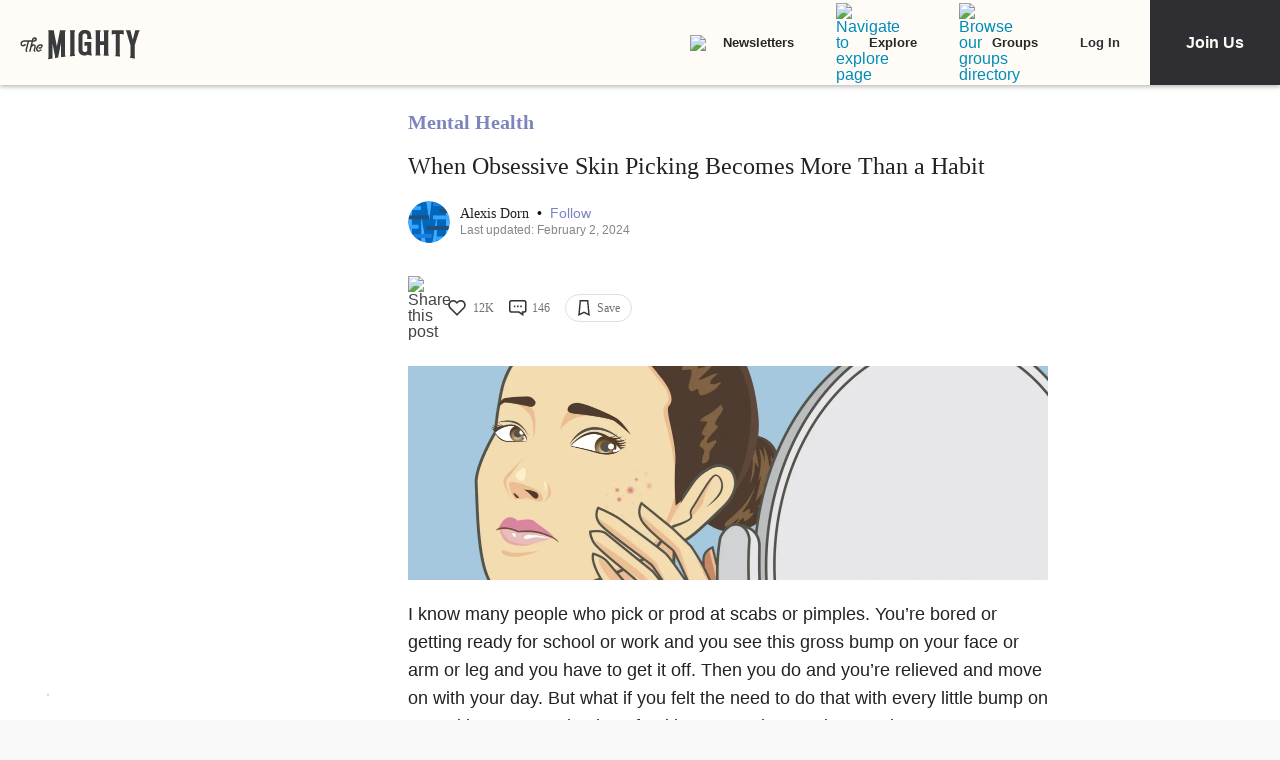

--- FILE ---
content_type: application/javascript; charset=utf-8
request_url: https://fundingchoicesmessages.google.com/f/AGSKWxW_6VmsVOn6G2ogmzXAQOQbTEuhj0IZwPrBI-iSgebguw8_g5M-kexiJz5RP6dUyHXbpbdKQjtzE-0JJAnAMmvP0pChODv5oEwYSfR552sHg_AIxiU5GunY65z3vMvYak7rxJ5eJhLevHbo0wnoZO_jdQbh-fgseqBtqAl0J-PnOJVTlCZPu_ic29r5/_/bunyad_/videoadv./toggleAds./ad11c./adbox.
body_size: -1291
content:
window['52ce9223-ee92-40a4-ae5c-66574ce8a502'] = true;